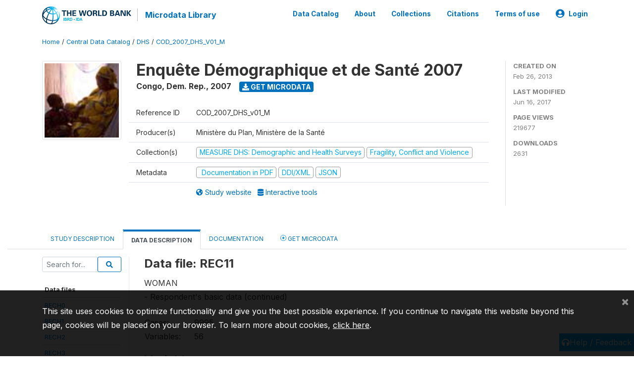

--- FILE ---
content_type: text/html; charset=UTF-8
request_url: https://microdata.worldbank.org/index.php/catalog/1354/data-dictionary/F13?file_name=REC11
body_size: 13239
content:
<!DOCTYPE html>
<html>

<head>
    <meta charset="utf-8">
<meta http-equiv="X-UA-Compatible" content="IE=edge">
<meta name="viewport" content="width=device-width, initial-scale=1">

<title>Congo, Dem. Rep. - Enquête Démographique et de Santé 2007</title>

    
    <link rel="stylesheet" href="https://cdnjs.cloudflare.com/ajax/libs/font-awesome/5.15.4/css/all.min.css" integrity="sha512-1ycn6IcaQQ40/MKBW2W4Rhis/DbILU74C1vSrLJxCq57o941Ym01SwNsOMqvEBFlcgUa6xLiPY/NS5R+E6ztJQ==" crossorigin="anonymous" referrerpolicy="no-referrer" />
    <link rel="stylesheet" href="https://stackpath.bootstrapcdn.com/bootstrap/4.1.3/css/bootstrap.min.css" integrity="sha384-MCw98/SFnGE8fJT3GXwEOngsV7Zt27NXFoaoApmYm81iuXoPkFOJwJ8ERdknLPMO" crossorigin="anonymous">
    

<link rel="stylesheet" href="https://microdata.worldbank.org/themes/nada52/css/style.css?v2023">
<link rel="stylesheet" href="https://microdata.worldbank.org/themes/nada52/css/custom.css?v2021">
<link rel="stylesheet" href="https://microdata.worldbank.org/themes/nada52/css/home.css?v03212019">
<link rel="stylesheet" href="https://microdata.worldbank.org/themes/nada52/css/variables.css?v07042021">
<link rel="stylesheet" href="https://microdata.worldbank.org/themes/nada52/css/facets.css?v062021">
<link rel="stylesheet" href="https://microdata.worldbank.org/themes/nada52/css/catalog-tab.css?v07052021">
<link rel="stylesheet" href="https://microdata.worldbank.org/themes/nada52/css/catalog-card.css?v10102021-1">
<link rel="stylesheet" href="https://microdata.worldbank.org/themes/nada52/css/filter-action-bar.css?v14052021-3">

    <script src="//code.jquery.com/jquery-3.2.1.min.js"></script>
    <script src="https://cdnjs.cloudflare.com/ajax/libs/popper.js/1.14.3/umd/popper.min.js" integrity="sha384-ZMP7rVo3mIykV+2+9J3UJ46jBk0WLaUAdn689aCwoqbBJiSnjAK/l8WvCWPIPm49" crossorigin="anonymous"></script>
    <script src="https://stackpath.bootstrapcdn.com/bootstrap/4.1.3/js/bootstrap.min.js" integrity="sha384-ChfqqxuZUCnJSK3+MXmPNIyE6ZbWh2IMqE241rYiqJxyMiZ6OW/JmZQ5stwEULTy" crossorigin="anonymous"></script>

<script type="text/javascript">
    var CI = {'base_url': 'https://microdata.worldbank.org/'};

    if (top.frames.length!=0) {
        top.location=self.document.location;
    }

    $(document).ready(function()  {
        /*global ajax error handler */
        $( document ).ajaxError(function(event, jqxhr, settings, exception) {
            if(jqxhr.status==401){
                window.location=CI.base_url+'/auth/login/?destination=catalog/';
            }
            else if (jqxhr.status>=500){
                alert(jqxhr.responseText);
            }
        });

    }); //end-document-ready

</script>



</head>

<body>

    <!-- site header -->
    <style>
.site-header .navbar-light .no-logo .navbar-brand--sitename {border:0px!important;margin-left:0px}
.site-header .navbar-light .no-logo .nada-site-title {font-size:18px;}
</style>
<header class="site-header">
    
        

    <div class="container">

        <div class="row">
            <div class="col-12">
                <nav class="navbar navbar-expand-md navbar-light rounded navbar-toggleable-md wb-navbar">

                                                            <div class="navbar-brand">
                        <a href="http://www.worldbank.org" class="g01v1-logo wb-logo">
                            <img title="The World Bank Working for a World Free of Poverty" alt="The World Bank Working for a World Free of Poverty" src="https://microdata.worldbank.org/themes/nada52/images/logo-wb-header-en.svg" class="img-responsive">
                        </a>
                        <strong><a class="nada-sitename" href="https://microdata.worldbank.org/">Microdata Library</a></strong>
                        
                    </div>
                    

                                                            

                    <button class="navbar-toggler navbar-toggler-right collapsed wb-navbar-button-toggler" type="button" data-toggle="collapse" data-target="#containerNavbar" aria-controls="containerNavbar" aria-expanded="false" aria-label="Toggle navigation">
                        <span class="navbar-toggler-icon"></span>
                    </button>

                    <!-- Start menus -->
                    <!-- Start menus -->
<div class="navbar-collapse collapse" id="containerNavbar" aria-expanded="false">
        <ul class="navbar-nav ml-auto">
                                            <li class="nav-item">
                <a   class="nav-link" href="https://microdata.worldbank.org/catalog">Data Catalog</a>
            </li>            
                                            <li class="nav-item">
                <a   class="nav-link" href="https://microdata.worldbank.org/about">About</a>
            </li>            
                                            <li class="nav-item">
                <a   class="nav-link" href="https://microdata.worldbank.org/collections">Collections</a>
            </li>            
                                            <li class="nav-item">
                <a   class="nav-link" href="https://microdata.worldbank.org/citations">Citations</a>
            </li>            
                                            <li class="nav-item">
                <a   class="nav-link" href="https://microdata.worldbank.org/terms-of-use">Terms of use</a>
            </li>            
        
        
<li class="nav-item dropdown">
                <a class="nav-link dropdown-toggle" href="" id="dropdownMenuLink" data-toggle="dropdown" aria-haspopup="true" aria-expanded="false">
                <i class="fas fa-user-circle fa-lg"></i>Login            </a>
            <div class="dropdown-menu dropdown-menu-right" aria-labelledby="dropdownMenuLink">
                <a class="dropdown-item" href="https://microdata.worldbank.org/auth/login">Login</a>
            </div>
                </li>
<!-- /row -->
    </ul>

</div>
<!-- Close Menus -->                    <!-- Close Menus -->

                </nav>
            </div>

        </div>
        <!-- /row -->

    </div>

</header>
    <!-- page body -->
    <div class="wp-page-body container-fluid page-catalog catalog-data-dictionary-F13">

        <div class="body-content-wrap theme-nada-2">

            <!--breadcrumbs -->
            <div class="container">
                                                    <ol class="breadcrumb wb-breadcrumb">
                        	    <div class="breadcrumbs" xmlns:v="http://rdf.data-vocabulary.org/#">
           <span typeof="v:Breadcrumb">
                		         <a href="https://microdata.worldbank.org//" rel="v:url" property="v:title">Home</a> /
                        
       </span>
                  <span typeof="v:Breadcrumb">
                		         <a href="https://microdata.worldbank.org//catalog" rel="v:url" property="v:title">Central Data Catalog</a> /
                        
       </span>
                  <span typeof="v:Breadcrumb">
                		         <a href="https://microdata.worldbank.org//catalog/dhs" rel="v:url" property="v:title">DHS</a> /
                        
       </span>
                  <span typeof="v:Breadcrumb">
        	         	         <a class="active" href="https://microdata.worldbank.org//catalog/1354" rel="v:url" property="v:title">COD_2007_DHS_V01_M</a>
                        
       </span>
               </div>
                    </ol>
                            </div>
            <!-- /breadcrumbs -->

            <style>
.metadata-sidebar-container .nav .active{
	background:#e9ecef;		
}
.study-metadata-page .page-header .nav-tabs .active a {
	background: white;
	font-weight: bold;
	border-top: 2px solid #0071bc;
	border-left:1px solid gainsboro;
	border-right:1px solid gainsboro;
}

.study-info-content {
    font-size: 14px;
}

.study-subtitle{
	font-size:.7em;
	margin-bottom:10px;
}

.badge-outline{
	background:transparent;
	color:#03a9f4;
	border:1px solid #9e9e9e;
}
.study-header-right-bar span{
	display:block;
	margin-bottom:15px;
}
.study-header-right-bar{
	font-size:14px;
	color:gray;
}
.get-microdata-btn{
	font-size:14px;
}

.link-col .badge{
	font-size:14px;
	font-weight:normal;
	background:transparent;
	border:1px solid #9E9E9E;
	color:#03a9f4;
}

.link-col .badge:hover{
	background:#03a9f4;
	color:#ffffff;
}

.study-header-right-bar .stat{
	margin-bottom:10px;
	font-size:small;
}

.study-header-right-bar .stat .stat-label{
	font-weight:bold;
	text-transform:uppercase;
}

.field-metadata__table_description__ref_country .field-value,
.field-metadata__study_desc__study_info__nation .field-value{
	max-height:350px;
	overflow:auto;
}
.field-metadata__table_description__ref_country .field-value  ::-webkit-scrollbar,
.field-metadata__study_desc__study_info__nation .field-value ::-webkit-scrollbar {
  -webkit-appearance: none;
  width: 7px;
}

.field-metadata__table_description__ref_country .field-value  ::-webkit-scrollbar-thumb,
.field-metadata__study_desc__study_info__nation .field-value ::-webkit-scrollbar-thumb {
  border-radius: 4px;
  background-color: rgba(0, 0, 0, .5);
  box-shadow: 0 0 1px rgba(255, 255, 255, .5);
}
</style>


<div class="page-body-full study-metadata-page">
	<span 
		id="dataset-metadata-info" 
		data-repositoryid="dhs"
		data-id="1354"
		data-idno="COD_2007_DHS_v01_M"
	></span>

<div class="container-fluid page-header">
<div class="container">


<div class="row study-info">
					<div class="col-md-2">
			<div class="collection-thumb-container">
				<a href="https://microdata.worldbank.org/catalog/dhs">
				<img  src="https://microdata.worldbank.org/files/dhs-icon.jpg?v=1497622132" class="mr-3 img-fluid img-thumbnail" alt="dhs" title="MEASURE DHS: Demographic and Health Surveys"/>
				</a>
			</div>		
		</div>
	
	<div class="col">
		
		<div>
		    <h1 class="mt-0 mb-1" id="dataset-title">
                <span>Enquête Démographique et de Santé 2007</span>
                            </h1>
            <div class="clearfix">
		        <h6 class="sub-title float-left" id="dataset-sub-title"><span id="dataset-country">Congo, Dem. Rep.</span>, <span id="dataset-year">2007</span></h6>
                                <a  
                    href="https://microdata.worldbank.org/catalog/1354/get-microdata" 
                    class="get-microdata-btn badge badge-primary wb-text-link-uppercase float-left ml-3" 
                    title="Get Microdata">					
                    <span class="fa fa-download"></span>
                    Get Microdata                </a>
                                
            </div>
		</div>

		<div class="row study-info-content">
		
            <div class="col pr-5">

                <div class="row mt-4 mb-2 pb-2  border-bottom">
                    <div class="col-md-2">
                        Reference ID                    </div>
                    <div class="col">
                        <div class="study-idno">
                            COD_2007_DHS_v01_M                            
                        </div>
                    </div>
                </div>

                		
                                <div class="row mb-2 pb-2  border-bottom">
                    <div class="col-md-2">
                        Producer(s)                    </div>
                    <div class="col">
                        <div class="producers">
                            Ministère du Plan, Ministère de la Santé                        </div>
                    </div>
                </div>
                                
                
                 
                <div class="row  border-bottom mb-2 pb-2 mt-2">
                    <div class="col-md-2">
                        Collection(s)                    </div>
                    <div class="col">
                        <div class="collections link-col">           
                                                            <span class="collection">
                                    <a href="https://microdata.worldbank.org/collections/dhs">
                                        <span class="badge badge-primary">MEASURE DHS: Demographic and Health Surveys</span>
                                    </a>                                    
                                </span>
                                                            <span class="collection">
                                    <a href="https://microdata.worldbank.org/collections/FCV">
                                        <span class="badge badge-primary">Fragility, Conflict and Violence</span>
                                    </a>                                    
                                </span>
                                                    </div>
                    </div>
                </div>
                
                <div class="row border-bottom mb-2 pb-2 mt-2">
                    <div class="col-md-2">
                        Metadata                    </div>
                    <div class="col">
                        <div class="metadata">
                            <!--metadata-->
                            <span class="mr-2 link-col">
                                                                                                    <a class="download" 
                                       href="https://microdata.worldbank.org/catalog/1354/pdf-documentation" 
                                       title="Documentation in PDF"
                                       data-filename="ddi-documentation-english_microdata-1354.pdf"
                                       data-dctype="report"
                                       data-isurl="0"
                                       data-extension="pdf"
                                       data-sid="1354">
                                        <span class="badge badge-success"><i class="fa fa-file-pdf-o" aria-hidden="true"> </i> Documentation in PDF</span>
                                    </a>
                                                            
                                                                    <a class="download" 
                                       href="https://microdata.worldbank.org/metadata/export/1354/ddi" 
                                       title="DDI Codebook (2.5)"
                                       data-filename="metadata-1354.xml"
                                       data-dctype="metadata"
                                       data-isurl="0"
                                       data-extension="xml"
                                       data-sid="1354">
                                        <span class="badge badge-primary"> DDI/XML</span>
                                    </a>
                                
                                <a class="download" 
                                   href="https://microdata.worldbank.org/metadata/export/1354/json" 
                                   title="JSON"
                                   data-filename="metadata-1354.json"
                                   data-dctype="metadata"
                                   data-isurl="0"
                                   data-extension="json"
                                   data-sid="1354">
                                    <span class="badge badge-info">JSON</span>
                                </a>
                            </span>	
                            <!--end-metadata-->
                        </div>
                    </div>
                </div>

                                <div class="row mb-2 pb-2 mt-2">
                    <div class="col-md-2">
                        
                    </div>
                    <div class="col">
                        <div class="study-links link-col">
                            						
                                <a  target="_blank" href="http://www.dhsprogram.com/" title="Study website (with all available documentation)">
                                    <span class="mr-2">
                                        <i class="fa fa-globe-americas" aria-hidden="true"> </i> Study website                                    </span>
                                </a>
                            
                                                            <a target="_blank"  href="http://www.statcompiler.com/" title="Interactive tools">
                                    <span>
                                        <i class="fa fa-database" aria-hidden="true"> </i> Interactive tools                                    </span>
                                </a>
                                                    </div>
                    </div>
                </div>
                
                	    </div>
	
	</div>

	</div>

    <div class="col-md-2 border-left">
		<!--right-->
		<div class="study-header-right-bar">
				<div class="stat">
					<div class="stat-label">Created on </div>
					<div class="stat-value">Feb 26, 2013</div>
				</div>

				<div class="stat">
					<div class="stat-label">Last modified </div>
					<div class="stat-value">Jun 16, 2017</div>
				</div>
				
									<div class="stat">
						<div class="stat-label">Page views </div>
						<div class="stat-value">219677</div>
					</div>
				
									<div class="stat">
						<div class="stat-label">Downloads </div>
						<div class="stat-value">2631</div>
					</div>				
						</div>		
		<!--end-right-->
	</div>

</div>




<!-- Nav tabs -->
<ul class="nav nav-tabs wb-nav-tab-space flex-wrap" role="tablist">
								<li class="nav-item tab-description "  >
				<a href="https://microdata.worldbank.org/catalog/1354/study-description" class="nav-link wb-nav-link wb-text-link-uppercase " role="tab"  data-id="related-materials" >Study Description</a>
			</li>
										<li class="nav-item tab-data_dictionary active"  >
				<a href="https://microdata.worldbank.org/catalog/1354/data-dictionary" class="nav-link wb-nav-link wb-text-link-uppercase active" role="tab"  data-id="related-materials" >Data Description</a>
			</li>
										<li class="nav-item tab-related_materials "  >
				<a href="https://microdata.worldbank.org/catalog/1354/related-materials" class="nav-link wb-nav-link wb-text-link-uppercase " role="tab"  data-id="related-materials" >Documentation</a>
			</li>
										<li class="nav-item nav-item-get-microdata tab-get_microdata " >
				<a href="https://microdata.worldbank.org/catalog/1354/get-microdata" class="nav-link wb-nav-link wb-text-link-uppercase " role="tab" data-id="related-materials" >
					<span class="get-microdata icon-da-remote"></span> Get Microdata				</a>
			</li>                            
										
	<!--review-->
	</ul>
<!-- end nav tabs -->
</div>
</div>



<div class="container study-metadata-body-content " >


<!-- tabs -->
<div id="tabs" class="study-metadata ui-tabs ui-widget ui-widget-content ui-corner-all study-tabs" >	
  
  <div id="tabs-1" aria-labelledby="ui-id-1" class="ui-tabs-panel ui-widget-content ui-corner-bottom" role="tabpanel" >
  	
        <div class="tab-body-no-sidebar-x"><style>
    .data-file-bg1 tr,.data-file-bg1 td {vertical-align: top;}
    .data-file-bg1 .col-1{width:100px;}
    .data-file-bg1 {margin-bottom:20px;}
    .var-info-panel{display:none;}
    .table-variable-list td{
        cursor:pointer;
    }
    
    .nada-list-group-item {
        position: relative;
        display: block;
        padding: 10px 15px;
        margin-bottom: -1px;
        background-color: #fff;
        border: 1px solid #ddd;
        border-left:0px;
        border-right:0px;
        font-size: small;
        border-bottom: 1px solid gainsboro;
        word-wrap: break-word;
        padding: 5px;
        padding-right: 10px;

    }

    .nada-list-group-title{
        font-weight:bold;
        border-top:0px;
    }

    .variable-groups-sidebar
    .nada-list-vgroup {
        padding-inline-start: 0px;
        font-size:small;
        list-style-type: none;
    }

    .nada-list-vgroup {
        list-style-type: none;
    }

    .nada-list-subgroup{
        padding-left:10px;
    }
    
    .table-variable-list .var-breadcrumb{
        display:none;
    }

    .nada-list-subgroup .nada-list-vgroup-item {
        padding-left: 24px;
        position: relative;
        list-style:none;
    }

    .nada-list-subgroup .nada-list-vgroup-item:before {
        position: absolute;
        font-family: 'FontAwesome';
        top: 0;
        left: 10px;
        content: "\f105";
    }

    .var-id {
        word-break: break-word!important;
        overflow-wrap: break-word!important;
    }

</style>

<div class="row">

    <div class="col-sm-2 col-md-2 col-lg-2 tab-sidebar hidden-sm-down sidebar-files">       

        <form method="get" action="https://microdata.worldbank.org/catalog/1354/search" class="dictionary-search">
        <div class="input-group input-group-sm">            
            <input type="text" name="vk" class="form-control" placeholder="Search for...">
            <span class="input-group-btn">
                <button class="btn btn-outline-primary btn-sm" type="submit"><i class="fa fa-search"></i></button>
            </span>
        </div>
        </form>
        
        <ul class="nada-list-group">
            <li class="nada-list-group-item nada-list-group-title">Data files</li>
                            <li class="nada-list-group-item">
                    <a href="https://microdata.worldbank.org/catalog/1354/data-dictionary/F1?file_name=RECH0">RECH0</a>
                </li>
                            <li class="nada-list-group-item">
                    <a href="https://microdata.worldbank.org/catalog/1354/data-dictionary/F2?file_name=RECH1">RECH1</a>
                </li>
                            <li class="nada-list-group-item">
                    <a href="https://microdata.worldbank.org/catalog/1354/data-dictionary/F3?file_name=RECH2">RECH2</a>
                </li>
                            <li class="nada-list-group-item">
                    <a href="https://microdata.worldbank.org/catalog/1354/data-dictionary/F4?file_name=RECH3">RECH3</a>
                </li>
                            <li class="nada-list-group-item">
                    <a href="https://microdata.worldbank.org/catalog/1354/data-dictionary/F5?file_name=RECH4">RECH4</a>
                </li>
                            <li class="nada-list-group-item">
                    <a href="https://microdata.worldbank.org/catalog/1354/data-dictionary/F6?file_name=RECH5">RECH5</a>
                </li>
                            <li class="nada-list-group-item">
                    <a href="https://microdata.worldbank.org/catalog/1354/data-dictionary/F7?file_name=RECH6">RECH6</a>
                </li>
                            <li class="nada-list-group-item">
                    <a href="https://microdata.worldbank.org/catalog/1354/data-dictionary/F8?file_name=RECHMA">RECHMA</a>
                </li>
                            <li class="nada-list-group-item">
                    <a href="https://microdata.worldbank.org/catalog/1354/data-dictionary/F9?file_name=RECHMH">RECHMH</a>
                </li>
                            <li class="nada-list-group-item">
                    <a href="https://microdata.worldbank.org/catalog/1354/data-dictionary/F10?file_name=RECHML">RECHML</a>
                </li>
                            <li class="nada-list-group-item">
                    <a href="https://microdata.worldbank.org/catalog/1354/data-dictionary/F11?file_name=RECHOV">RECHOV</a>
                </li>
                            <li class="nada-list-group-item">
                    <a href="https://microdata.worldbank.org/catalog/1354/data-dictionary/F12?file_name=REC01">REC01</a>
                </li>
                            <li class="nada-list-group-item">
                    <a href="https://microdata.worldbank.org/catalog/1354/data-dictionary/F13?file_name=REC11">REC11</a>
                </li>
                            <li class="nada-list-group-item">
                    <a href="https://microdata.worldbank.org/catalog/1354/data-dictionary/F14?file_name=REC21">REC21</a>
                </li>
                            <li class="nada-list-group-item">
                    <a href="https://microdata.worldbank.org/catalog/1354/data-dictionary/F15?file_name=REC22">REC22</a>
                </li>
                            <li class="nada-list-group-item">
                    <a href="https://microdata.worldbank.org/catalog/1354/data-dictionary/F16?file_name=REC31">REC31</a>
                </li>
                            <li class="nada-list-group-item">
                    <a href="https://microdata.worldbank.org/catalog/1354/data-dictionary/F17?file_name=REC32">REC32</a>
                </li>
                            <li class="nada-list-group-item">
                    <a href="https://microdata.worldbank.org/catalog/1354/data-dictionary/F18?file_name=REC41">REC41</a>
                </li>
                            <li class="nada-list-group-item">
                    <a href="https://microdata.worldbank.org/catalog/1354/data-dictionary/F19?file_name=REC42">REC42</a>
                </li>
                            <li class="nada-list-group-item">
                    <a href="https://microdata.worldbank.org/catalog/1354/data-dictionary/F20?file_name=REC43">REC43</a>
                </li>
                            <li class="nada-list-group-item">
                    <a href="https://microdata.worldbank.org/catalog/1354/data-dictionary/F21?file_name=REC44">REC44</a>
                </li>
                            <li class="nada-list-group-item">
                    <a href="https://microdata.worldbank.org/catalog/1354/data-dictionary/F22?file_name=REC51">REC51</a>
                </li>
                            <li class="nada-list-group-item">
                    <a href="https://microdata.worldbank.org/catalog/1354/data-dictionary/F23?file_name=REC61">REC61</a>
                </li>
                            <li class="nada-list-group-item">
                    <a href="https://microdata.worldbank.org/catalog/1354/data-dictionary/F24?file_name=REC71">REC71</a>
                </li>
                            <li class="nada-list-group-item">
                    <a href="https://microdata.worldbank.org/catalog/1354/data-dictionary/F25?file_name=REC75">REC75</a>
                </li>
                            <li class="nada-list-group-item">
                    <a href="https://microdata.worldbank.org/catalog/1354/data-dictionary/F26?file_name=REC80">REC80</a>
                </li>
                            <li class="nada-list-group-item">
                    <a href="https://microdata.worldbank.org/catalog/1354/data-dictionary/F27?file_name=REC81">REC81</a>
                </li>
                            <li class="nada-list-group-item">
                    <a href="https://microdata.worldbank.org/catalog/1354/data-dictionary/F28?file_name=REC83">REC83</a>
                </li>
                            <li class="nada-list-group-item">
                    <a href="https://microdata.worldbank.org/catalog/1354/data-dictionary/F29?file_name=REC84">REC84</a>
                </li>
                            <li class="nada-list-group-item">
                    <a href="https://microdata.worldbank.org/catalog/1354/data-dictionary/F30?file_name=REC91">REC91</a>
                </li>
                            <li class="nada-list-group-item">
                    <a href="https://microdata.worldbank.org/catalog/1354/data-dictionary/F31?file_name=REC94">REC94</a>
                </li>
                            <li class="nada-list-group-item">
                    <a href="https://microdata.worldbank.org/catalog/1354/data-dictionary/F32?file_name=REC95">REC95</a>
                </li>
                            <li class="nada-list-group-item">
                    <a href="https://microdata.worldbank.org/catalog/1354/data-dictionary/F33?file_name=RECDV">RECDV</a>
                </li>
                            <li class="nada-list-group-item">
                    <a href="https://microdata.worldbank.org/catalog/1354/data-dictionary/F35?file_name=RECML">RECML</a>
                </li>
                            <li class="nada-list-group-item">
                    <a href="https://microdata.worldbank.org/catalog/1354/data-dictionary/F37?file_name=MREC01">MREC01</a>
                </li>
                            <li class="nada-list-group-item">
                    <a href="https://microdata.worldbank.org/catalog/1354/data-dictionary/F38?file_name=MREC11">MREC11</a>
                </li>
                            <li class="nada-list-group-item">
                    <a href="https://microdata.worldbank.org/catalog/1354/data-dictionary/F39?file_name=MREC22">MREC22</a>
                </li>
                            <li class="nada-list-group-item">
                    <a href="https://microdata.worldbank.org/catalog/1354/data-dictionary/F40?file_name=MREC31">MREC31</a>
                </li>
                            <li class="nada-list-group-item">
                    <a href="https://microdata.worldbank.org/catalog/1354/data-dictionary/F41?file_name=MREC32">MREC32</a>
                </li>
                            <li class="nada-list-group-item">
                    <a href="https://microdata.worldbank.org/catalog/1354/data-dictionary/F42?file_name=MREC41">MREC41</a>
                </li>
                            <li class="nada-list-group-item">
                    <a href="https://microdata.worldbank.org/catalog/1354/data-dictionary/F43?file_name=MREC51">MREC51</a>
                </li>
                            <li class="nada-list-group-item">
                    <a href="https://microdata.worldbank.org/catalog/1354/data-dictionary/F44?file_name=MREC61">MREC61</a>
                </li>
                            <li class="nada-list-group-item">
                    <a href="https://microdata.worldbank.org/catalog/1354/data-dictionary/F45?file_name=MREC71">MREC71</a>
                </li>
                            <li class="nada-list-group-item">
                    <a href="https://microdata.worldbank.org/catalog/1354/data-dictionary/F46?file_name=MREC75">MREC75</a>
                </li>
                            <li class="nada-list-group-item">
                    <a href="https://microdata.worldbank.org/catalog/1354/data-dictionary/F47?file_name=MREC80">MREC80</a>
                </li>
                            <li class="nada-list-group-item">
                    <a href="https://microdata.worldbank.org/catalog/1354/data-dictionary/F48?file_name=MREC91">MREC91</a>
                </li>
                            <li class="nada-list-group-item">
                    <a href="https://microdata.worldbank.org/catalog/1354/data-dictionary/F49?file_name=MRECGC">MRECGC</a>
                </li>
                    </ul>

        
    </div>

    <div class="col-sm-10 col-md-10 col-lg-10 wb-border-left tab-body body-files">

        <div class="container-fluid" id="datafile-container">        
            <h4>Data file: REC11</h4>
            
                            <p>WOMAN<br />
- Respondent's basic data (continued)</p>
                    
            <table class="data-file-bg1">
                                <tr>
                    <td style="width:100px;">Cases: </td>
                    <td>9995</td>
                </tr>
                                
                                <tr>
                    <td>Variables: </td>
                    <td>56</td>
                </tr>
                
                
                
            </table>
            
        </div>

        
        <div class="container-fluid variables-container" id="variables-container">
            <h4>Variables</h4>
            
                        <div class="container-fluid table-variable-list data-dictionary ">
                                                        <div class="row var-row " >
                    <div class="icon-toggle"><i class="collapased_ fa fa-angle-down" aria-hidden="true"></i><i class="expanded_ fa fa-angle-up" aria-hidden="true"></i></div>            
                        <div class="col-md-3">
                            <div class="var-td p-1">
                            <a class="var-id text-break" id="19b47f5d5557aa9e3e57bcc28c1f7994" href="https://microdata.worldbank.org/catalog/1354/variable/F13/V392?name=hhid">hhid</a>
                            </div>
                        </div>
                        <div class="col">
                            <div class="p-1 pr-3">
                                <a class="var-id" id="19b47f5d5557aa9e3e57bcc28c1f7994" href="https://microdata.worldbank.org/catalog/1354/variable/F13/V392?name=hhid">
                                    Case Identification                                </a>
                            </div>                            
                        </div>                    
                    </div>
                    <div class="row var-info-panel" id="pnl-19b47f5d5557aa9e3e57bcc28c1f7994">
                        <div class="panel-td p-4"></div>
                    </div>                
                                                        <div class="row var-row " >
                    <div class="icon-toggle"><i class="collapased_ fa fa-angle-down" aria-hidden="true"></i><i class="expanded_ fa fa-angle-up" aria-hidden="true"></i></div>            
                        <div class="col-md-3">
                            <div class="var-td p-1">
                            <a class="var-id text-break" id="68fcc1e0ed2b32221f06ba07321e3f36" href="https://microdata.worldbank.org/catalog/1354/variable/F13/V393?name=caseid">caseid</a>
                            </div>
                        </div>
                        <div class="col">
                            <div class="p-1 pr-3">
                                <a class="var-id" id="68fcc1e0ed2b32221f06ba07321e3f36" href="https://microdata.worldbank.org/catalog/1354/variable/F13/V393?name=caseid">
                                    Case Identification                                </a>
                            </div>                            
                        </div>                    
                    </div>
                    <div class="row var-info-panel" id="pnl-68fcc1e0ed2b32221f06ba07321e3f36">
                        <div class="panel-td p-4"></div>
                    </div>                
                                                        <div class="row var-row " >
                    <div class="icon-toggle"><i class="collapased_ fa fa-angle-down" aria-hidden="true"></i><i class="expanded_ fa fa-angle-up" aria-hidden="true"></i></div>            
                        <div class="col-md-3">
                            <div class="var-td p-1">
                            <a class="var-id text-break" id="f022030b6ca1a7e52b16e2e513018da6" href="https://microdata.worldbank.org/catalog/1354/variable/F13/V394?name=v101">v101</a>
                            </div>
                        </div>
                        <div class="col">
                            <div class="p-1 pr-3">
                                <a class="var-id" id="f022030b6ca1a7e52b16e2e513018da6" href="https://microdata.worldbank.org/catalog/1354/variable/F13/V394?name=v101">
                                    Region                                </a>
                            </div>                            
                        </div>                    
                    </div>
                    <div class="row var-info-panel" id="pnl-f022030b6ca1a7e52b16e2e513018da6">
                        <div class="panel-td p-4"></div>
                    </div>                
                                                        <div class="row var-row " >
                    <div class="icon-toggle"><i class="collapased_ fa fa-angle-down" aria-hidden="true"></i><i class="expanded_ fa fa-angle-up" aria-hidden="true"></i></div>            
                        <div class="col-md-3">
                            <div class="var-td p-1">
                            <a class="var-id text-break" id="c30de33e4afcfb7fd5e95babe30b6a0e" href="https://microdata.worldbank.org/catalog/1354/variable/F13/V395?name=v102">v102</a>
                            </div>
                        </div>
                        <div class="col">
                            <div class="p-1 pr-3">
                                <a class="var-id" id="c30de33e4afcfb7fd5e95babe30b6a0e" href="https://microdata.worldbank.org/catalog/1354/variable/F13/V395?name=v102">
                                    Type of place of residence                                </a>
                            </div>                            
                        </div>                    
                    </div>
                    <div class="row var-info-panel" id="pnl-c30de33e4afcfb7fd5e95babe30b6a0e">
                        <div class="panel-td p-4"></div>
                    </div>                
                                                        <div class="row var-row " >
                    <div class="icon-toggle"><i class="collapased_ fa fa-angle-down" aria-hidden="true"></i><i class="expanded_ fa fa-angle-up" aria-hidden="true"></i></div>            
                        <div class="col-md-3">
                            <div class="var-td p-1">
                            <a class="var-id text-break" id="bdbf31cc7000762e3400dda841d06d4e" href="https://microdata.worldbank.org/catalog/1354/variable/F13/V396?name=v103">v103</a>
                            </div>
                        </div>
                        <div class="col">
                            <div class="p-1 pr-3">
                                <a class="var-id" id="bdbf31cc7000762e3400dda841d06d4e" href="https://microdata.worldbank.org/catalog/1354/variable/F13/V396?name=v103">
                                    Childhood place of residence                                </a>
                            </div>                            
                        </div>                    
                    </div>
                    <div class="row var-info-panel" id="pnl-bdbf31cc7000762e3400dda841d06d4e">
                        <div class="panel-td p-4"></div>
                    </div>                
                                                        <div class="row var-row " >
                    <div class="icon-toggle"><i class="collapased_ fa fa-angle-down" aria-hidden="true"></i><i class="expanded_ fa fa-angle-up" aria-hidden="true"></i></div>            
                        <div class="col-md-3">
                            <div class="var-td p-1">
                            <a class="var-id text-break" id="29eb35878d557b0c9082e6c6225519bb" href="https://microdata.worldbank.org/catalog/1354/variable/F13/V397?name=v104">v104</a>
                            </div>
                        </div>
                        <div class="col">
                            <div class="p-1 pr-3">
                                <a class="var-id" id="29eb35878d557b0c9082e6c6225519bb" href="https://microdata.worldbank.org/catalog/1354/variable/F13/V397?name=v104">
                                    Years lived in place of res.                                </a>
                            </div>                            
                        </div>                    
                    </div>
                    <div class="row var-info-panel" id="pnl-29eb35878d557b0c9082e6c6225519bb">
                        <div class="panel-td p-4"></div>
                    </div>                
                                                        <div class="row var-row " >
                    <div class="icon-toggle"><i class="collapased_ fa fa-angle-down" aria-hidden="true"></i><i class="expanded_ fa fa-angle-up" aria-hidden="true"></i></div>            
                        <div class="col-md-3">
                            <div class="var-td p-1">
                            <a class="var-id text-break" id="aa2ab0190b8609aa63cac09389b7f8a1" href="https://microdata.worldbank.org/catalog/1354/variable/F13/V398?name=v105">v105</a>
                            </div>
                        </div>
                        <div class="col">
                            <div class="p-1 pr-3">
                                <a class="var-id" id="aa2ab0190b8609aa63cac09389b7f8a1" href="https://microdata.worldbank.org/catalog/1354/variable/F13/V398?name=v105">
                                    Type of place of previous res.                                </a>
                            </div>                            
                        </div>                    
                    </div>
                    <div class="row var-info-panel" id="pnl-aa2ab0190b8609aa63cac09389b7f8a1">
                        <div class="panel-td p-4"></div>
                    </div>                
                                                        <div class="row var-row " >
                    <div class="icon-toggle"><i class="collapased_ fa fa-angle-down" aria-hidden="true"></i><i class="expanded_ fa fa-angle-up" aria-hidden="true"></i></div>            
                        <div class="col-md-3">
                            <div class="var-td p-1">
                            <a class="var-id text-break" id="d1713e9f9990e96ee31fac21adef96b3" href="https://microdata.worldbank.org/catalog/1354/variable/F13/V399?name=v106">v106</a>
                            </div>
                        </div>
                        <div class="col">
                            <div class="p-1 pr-3">
                                <a class="var-id" id="d1713e9f9990e96ee31fac21adef96b3" href="https://microdata.worldbank.org/catalog/1354/variable/F13/V399?name=v106">
                                    Highest educational level                                </a>
                            </div>                            
                        </div>                    
                    </div>
                    <div class="row var-info-panel" id="pnl-d1713e9f9990e96ee31fac21adef96b3">
                        <div class="panel-td p-4"></div>
                    </div>                
                                                        <div class="row var-row " >
                    <div class="icon-toggle"><i class="collapased_ fa fa-angle-down" aria-hidden="true"></i><i class="expanded_ fa fa-angle-up" aria-hidden="true"></i></div>            
                        <div class="col-md-3">
                            <div class="var-td p-1">
                            <a class="var-id text-break" id="5baf6cf59e6e70898bf7cb2acb3c5936" href="https://microdata.worldbank.org/catalog/1354/variable/F13/V400?name=v107">v107</a>
                            </div>
                        </div>
                        <div class="col">
                            <div class="p-1 pr-3">
                                <a class="var-id" id="5baf6cf59e6e70898bf7cb2acb3c5936" href="https://microdata.worldbank.org/catalog/1354/variable/F13/V400?name=v107">
                                    Highest year of education                                </a>
                            </div>                            
                        </div>                    
                    </div>
                    <div class="row var-info-panel" id="pnl-5baf6cf59e6e70898bf7cb2acb3c5936">
                        <div class="panel-td p-4"></div>
                    </div>                
                                                        <div class="row var-row " >
                    <div class="icon-toggle"><i class="collapased_ fa fa-angle-down" aria-hidden="true"></i><i class="expanded_ fa fa-angle-up" aria-hidden="true"></i></div>            
                        <div class="col-md-3">
                            <div class="var-td p-1">
                            <a class="var-id text-break" id="dcee41165e1b734c2a91a635b00aa38a" href="https://microdata.worldbank.org/catalog/1354/variable/F13/V401?name=v113">v113</a>
                            </div>
                        </div>
                        <div class="col">
                            <div class="p-1 pr-3">
                                <a class="var-id" id="dcee41165e1b734c2a91a635b00aa38a" href="https://microdata.worldbank.org/catalog/1354/variable/F13/V401?name=v113">
                                    Source of drinking water                                </a>
                            </div>                            
                        </div>                    
                    </div>
                    <div class="row var-info-panel" id="pnl-dcee41165e1b734c2a91a635b00aa38a">
                        <div class="panel-td p-4"></div>
                    </div>                
                                                        <div class="row var-row " >
                    <div class="icon-toggle"><i class="collapased_ fa fa-angle-down" aria-hidden="true"></i><i class="expanded_ fa fa-angle-up" aria-hidden="true"></i></div>            
                        <div class="col-md-3">
                            <div class="var-td p-1">
                            <a class="var-id text-break" id="22acc0cf989edd2a0a3ed6c510abae14" href="https://microdata.worldbank.org/catalog/1354/variable/F13/V402?name=v115">v115</a>
                            </div>
                        </div>
                        <div class="col">
                            <div class="p-1 pr-3">
                                <a class="var-id" id="22acc0cf989edd2a0a3ed6c510abae14" href="https://microdata.worldbank.org/catalog/1354/variable/F13/V402?name=v115">
                                    Time to get to water source                                </a>
                            </div>                            
                        </div>                    
                    </div>
                    <div class="row var-info-panel" id="pnl-22acc0cf989edd2a0a3ed6c510abae14">
                        <div class="panel-td p-4"></div>
                    </div>                
                                                        <div class="row var-row " >
                    <div class="icon-toggle"><i class="collapased_ fa fa-angle-down" aria-hidden="true"></i><i class="expanded_ fa fa-angle-up" aria-hidden="true"></i></div>            
                        <div class="col-md-3">
                            <div class="var-td p-1">
                            <a class="var-id text-break" id="3c29fded3cb9ed2b007cd3e21899418c" href="https://microdata.worldbank.org/catalog/1354/variable/F13/V403?name=v116">v116</a>
                            </div>
                        </div>
                        <div class="col">
                            <div class="p-1 pr-3">
                                <a class="var-id" id="3c29fded3cb9ed2b007cd3e21899418c" href="https://microdata.worldbank.org/catalog/1354/variable/F13/V403?name=v116">
                                    Type of toilet facility                                </a>
                            </div>                            
                        </div>                    
                    </div>
                    <div class="row var-info-panel" id="pnl-3c29fded3cb9ed2b007cd3e21899418c">
                        <div class="panel-td p-4"></div>
                    </div>                
                                                        <div class="row var-row " >
                    <div class="icon-toggle"><i class="collapased_ fa fa-angle-down" aria-hidden="true"></i><i class="expanded_ fa fa-angle-up" aria-hidden="true"></i></div>            
                        <div class="col-md-3">
                            <div class="var-td p-1">
                            <a class="var-id text-break" id="2f75110ea28a8450f52f1e85da3c736b" href="https://microdata.worldbank.org/catalog/1354/variable/F13/V404?name=v119">v119</a>
                            </div>
                        </div>
                        <div class="col">
                            <div class="p-1 pr-3">
                                <a class="var-id" id="2f75110ea28a8450f52f1e85da3c736b" href="https://microdata.worldbank.org/catalog/1354/variable/F13/V404?name=v119">
                                    Has electricity                                </a>
                            </div>                            
                        </div>                    
                    </div>
                    <div class="row var-info-panel" id="pnl-2f75110ea28a8450f52f1e85da3c736b">
                        <div class="panel-td p-4"></div>
                    </div>                
                                                        <div class="row var-row " >
                    <div class="icon-toggle"><i class="collapased_ fa fa-angle-down" aria-hidden="true"></i><i class="expanded_ fa fa-angle-up" aria-hidden="true"></i></div>            
                        <div class="col-md-3">
                            <div class="var-td p-1">
                            <a class="var-id text-break" id="d6f0a1a329f632a10b7a6bd8d935b7ff" href="https://microdata.worldbank.org/catalog/1354/variable/F13/V405?name=v120">v120</a>
                            </div>
                        </div>
                        <div class="col">
                            <div class="p-1 pr-3">
                                <a class="var-id" id="d6f0a1a329f632a10b7a6bd8d935b7ff" href="https://microdata.worldbank.org/catalog/1354/variable/F13/V405?name=v120">
                                    Has radio                                </a>
                            </div>                            
                        </div>                    
                    </div>
                    <div class="row var-info-panel" id="pnl-d6f0a1a329f632a10b7a6bd8d935b7ff">
                        <div class="panel-td p-4"></div>
                    </div>                
                                                        <div class="row var-row " >
                    <div class="icon-toggle"><i class="collapased_ fa fa-angle-down" aria-hidden="true"></i><i class="expanded_ fa fa-angle-up" aria-hidden="true"></i></div>            
                        <div class="col-md-3">
                            <div class="var-td p-1">
                            <a class="var-id text-break" id="8a1bab2968f3153ed8eba37c05d727ed" href="https://microdata.worldbank.org/catalog/1354/variable/F13/V406?name=v121">v121</a>
                            </div>
                        </div>
                        <div class="col">
                            <div class="p-1 pr-3">
                                <a class="var-id" id="8a1bab2968f3153ed8eba37c05d727ed" href="https://microdata.worldbank.org/catalog/1354/variable/F13/V406?name=v121">
                                    Has television                                </a>
                            </div>                            
                        </div>                    
                    </div>
                    <div class="row var-info-panel" id="pnl-8a1bab2968f3153ed8eba37c05d727ed">
                        <div class="panel-td p-4"></div>
                    </div>                
                                                        <div class="row var-row " >
                    <div class="icon-toggle"><i class="collapased_ fa fa-angle-down" aria-hidden="true"></i><i class="expanded_ fa fa-angle-up" aria-hidden="true"></i></div>            
                        <div class="col-md-3">
                            <div class="var-td p-1">
                            <a class="var-id text-break" id="fc69822d2fa142891ba38e5d92f05e06" href="https://microdata.worldbank.org/catalog/1354/variable/F13/V407?name=v122">v122</a>
                            </div>
                        </div>
                        <div class="col">
                            <div class="p-1 pr-3">
                                <a class="var-id" id="fc69822d2fa142891ba38e5d92f05e06" href="https://microdata.worldbank.org/catalog/1354/variable/F13/V407?name=v122">
                                    Has refrigerator                                </a>
                            </div>                            
                        </div>                    
                    </div>
                    <div class="row var-info-panel" id="pnl-fc69822d2fa142891ba38e5d92f05e06">
                        <div class="panel-td p-4"></div>
                    </div>                
                                                        <div class="row var-row " >
                    <div class="icon-toggle"><i class="collapased_ fa fa-angle-down" aria-hidden="true"></i><i class="expanded_ fa fa-angle-up" aria-hidden="true"></i></div>            
                        <div class="col-md-3">
                            <div class="var-td p-1">
                            <a class="var-id text-break" id="b0d35b163109560fc1f1ecf21b304cc4" href="https://microdata.worldbank.org/catalog/1354/variable/F13/V408?name=v123">v123</a>
                            </div>
                        </div>
                        <div class="col">
                            <div class="p-1 pr-3">
                                <a class="var-id" id="b0d35b163109560fc1f1ecf21b304cc4" href="https://microdata.worldbank.org/catalog/1354/variable/F13/V408?name=v123">
                                    Has bicycle                                </a>
                            </div>                            
                        </div>                    
                    </div>
                    <div class="row var-info-panel" id="pnl-b0d35b163109560fc1f1ecf21b304cc4">
                        <div class="panel-td p-4"></div>
                    </div>                
                                                        <div class="row var-row " >
                    <div class="icon-toggle"><i class="collapased_ fa fa-angle-down" aria-hidden="true"></i><i class="expanded_ fa fa-angle-up" aria-hidden="true"></i></div>            
                        <div class="col-md-3">
                            <div class="var-td p-1">
                            <a class="var-id text-break" id="eb2777bb5110ca4fc3ced05314dde054" href="https://microdata.worldbank.org/catalog/1354/variable/F13/V409?name=v124">v124</a>
                            </div>
                        </div>
                        <div class="col">
                            <div class="p-1 pr-3">
                                <a class="var-id" id="eb2777bb5110ca4fc3ced05314dde054" href="https://microdata.worldbank.org/catalog/1354/variable/F13/V409?name=v124">
                                    Has motorcycle/scooter                                </a>
                            </div>                            
                        </div>                    
                    </div>
                    <div class="row var-info-panel" id="pnl-eb2777bb5110ca4fc3ced05314dde054">
                        <div class="panel-td p-4"></div>
                    </div>                
                                                        <div class="row var-row " >
                    <div class="icon-toggle"><i class="collapased_ fa fa-angle-down" aria-hidden="true"></i><i class="expanded_ fa fa-angle-up" aria-hidden="true"></i></div>            
                        <div class="col-md-3">
                            <div class="var-td p-1">
                            <a class="var-id text-break" id="824c8c623da9cc5d78f4c87561b3aac6" href="https://microdata.worldbank.org/catalog/1354/variable/F13/V410?name=v125">v125</a>
                            </div>
                        </div>
                        <div class="col">
                            <div class="p-1 pr-3">
                                <a class="var-id" id="824c8c623da9cc5d78f4c87561b3aac6" href="https://microdata.worldbank.org/catalog/1354/variable/F13/V410?name=v125">
                                    Has car/truck                                </a>
                            </div>                            
                        </div>                    
                    </div>
                    <div class="row var-info-panel" id="pnl-824c8c623da9cc5d78f4c87561b3aac6">
                        <div class="panel-td p-4"></div>
                    </div>                
                                                        <div class="row var-row " >
                    <div class="icon-toggle"><i class="collapased_ fa fa-angle-down" aria-hidden="true"></i><i class="expanded_ fa fa-angle-up" aria-hidden="true"></i></div>            
                        <div class="col-md-3">
                            <div class="var-td p-1">
                            <a class="var-id text-break" id="b991e9b6e521a088416369bfe2b01cb5" href="https://microdata.worldbank.org/catalog/1354/variable/F13/V411?name=v127">v127</a>
                            </div>
                        </div>
                        <div class="col">
                            <div class="p-1 pr-3">
                                <a class="var-id" id="b991e9b6e521a088416369bfe2b01cb5" href="https://microdata.worldbank.org/catalog/1354/variable/F13/V411?name=v127">
                                    Main floor material                                </a>
                            </div>                            
                        </div>                    
                    </div>
                    <div class="row var-info-panel" id="pnl-b991e9b6e521a088416369bfe2b01cb5">
                        <div class="panel-td p-4"></div>
                    </div>                
                                                        <div class="row var-row " >
                    <div class="icon-toggle"><i class="collapased_ fa fa-angle-down" aria-hidden="true"></i><i class="expanded_ fa fa-angle-up" aria-hidden="true"></i></div>            
                        <div class="col-md-3">
                            <div class="var-td p-1">
                            <a class="var-id text-break" id="9a1f5bcc3c1ada7f00d0852053076dce" href="https://microdata.worldbank.org/catalog/1354/variable/F13/V412?name=v128">v128</a>
                            </div>
                        </div>
                        <div class="col">
                            <div class="p-1 pr-3">
                                <a class="var-id" id="9a1f5bcc3c1ada7f00d0852053076dce" href="https://microdata.worldbank.org/catalog/1354/variable/F13/V412?name=v128">
                                    Main wall material                                </a>
                            </div>                            
                        </div>                    
                    </div>
                    <div class="row var-info-panel" id="pnl-9a1f5bcc3c1ada7f00d0852053076dce">
                        <div class="panel-td p-4"></div>
                    </div>                
                                                        <div class="row var-row " >
                    <div class="icon-toggle"><i class="collapased_ fa fa-angle-down" aria-hidden="true"></i><i class="expanded_ fa fa-angle-up" aria-hidden="true"></i></div>            
                        <div class="col-md-3">
                            <div class="var-td p-1">
                            <a class="var-id text-break" id="6c1b2d9bf7c69244c722322947fc8677" href="https://microdata.worldbank.org/catalog/1354/variable/F13/V413?name=v129">v129</a>
                            </div>
                        </div>
                        <div class="col">
                            <div class="p-1 pr-3">
                                <a class="var-id" id="6c1b2d9bf7c69244c722322947fc8677" href="https://microdata.worldbank.org/catalog/1354/variable/F13/V413?name=v129">
                                    Main roof material                                </a>
                            </div>                            
                        </div>                    
                    </div>
                    <div class="row var-info-panel" id="pnl-6c1b2d9bf7c69244c722322947fc8677">
                        <div class="panel-td p-4"></div>
                    </div>                
                                                        <div class="row var-row " >
                    <div class="icon-toggle"><i class="collapased_ fa fa-angle-down" aria-hidden="true"></i><i class="expanded_ fa fa-angle-up" aria-hidden="true"></i></div>            
                        <div class="col-md-3">
                            <div class="var-td p-1">
                            <a class="var-id text-break" id="3d805ba305bbf451f59bfe27cb8f9a60" href="https://microdata.worldbank.org/catalog/1354/variable/F13/V414?name=v130">v130</a>
                            </div>
                        </div>
                        <div class="col">
                            <div class="p-1 pr-3">
                                <a class="var-id" id="3d805ba305bbf451f59bfe27cb8f9a60" href="https://microdata.worldbank.org/catalog/1354/variable/F13/V414?name=v130">
                                    Religion                                </a>
                            </div>                            
                        </div>                    
                    </div>
                    <div class="row var-info-panel" id="pnl-3d805ba305bbf451f59bfe27cb8f9a60">
                        <div class="panel-td p-4"></div>
                    </div>                
                                                        <div class="row var-row " >
                    <div class="icon-toggle"><i class="collapased_ fa fa-angle-down" aria-hidden="true"></i><i class="expanded_ fa fa-angle-up" aria-hidden="true"></i></div>            
                        <div class="col-md-3">
                            <div class="var-td p-1">
                            <a class="var-id text-break" id="93c397bc8557d3f4f9b4daa3765f1124" href="https://microdata.worldbank.org/catalog/1354/variable/F13/V415?name=v131">v131</a>
                            </div>
                        </div>
                        <div class="col">
                            <div class="p-1 pr-3">
                                <a class="var-id" id="93c397bc8557d3f4f9b4daa3765f1124" href="https://microdata.worldbank.org/catalog/1354/variable/F13/V415?name=v131">
                                    Ethnicity                                </a>
                            </div>                            
                        </div>                    
                    </div>
                    <div class="row var-info-panel" id="pnl-93c397bc8557d3f4f9b4daa3765f1124">
                        <div class="panel-td p-4"></div>
                    </div>                
                                                        <div class="row var-row " >
                    <div class="icon-toggle"><i class="collapased_ fa fa-angle-down" aria-hidden="true"></i><i class="expanded_ fa fa-angle-up" aria-hidden="true"></i></div>            
                        <div class="col-md-3">
                            <div class="var-td p-1">
                            <a class="var-id text-break" id="f65f587d854a2bf2dfb2df201499b716" href="https://microdata.worldbank.org/catalog/1354/variable/F13/V416?name=v133">v133</a>
                            </div>
                        </div>
                        <div class="col">
                            <div class="p-1 pr-3">
                                <a class="var-id" id="f65f587d854a2bf2dfb2df201499b716" href="https://microdata.worldbank.org/catalog/1354/variable/F13/V416?name=v133">
                                    Education in single years                                </a>
                            </div>                            
                        </div>                    
                    </div>
                    <div class="row var-info-panel" id="pnl-f65f587d854a2bf2dfb2df201499b716">
                        <div class="panel-td p-4"></div>
                    </div>                
                                                        <div class="row var-row " >
                    <div class="icon-toggle"><i class="collapased_ fa fa-angle-down" aria-hidden="true"></i><i class="expanded_ fa fa-angle-up" aria-hidden="true"></i></div>            
                        <div class="col-md-3">
                            <div class="var-td p-1">
                            <a class="var-id text-break" id="6fe12750197208e531f608feda0c61dd" href="https://microdata.worldbank.org/catalog/1354/variable/F13/V417?name=v134">v134</a>
                            </div>
                        </div>
                        <div class="col">
                            <div class="p-1 pr-3">
                                <a class="var-id" id="6fe12750197208e531f608feda0c61dd" href="https://microdata.worldbank.org/catalog/1354/variable/F13/V417?name=v134">
                                    De facto place of residence                                </a>
                            </div>                            
                        </div>                    
                    </div>
                    <div class="row var-info-panel" id="pnl-6fe12750197208e531f608feda0c61dd">
                        <div class="panel-td p-4"></div>
                    </div>                
                                                        <div class="row var-row " >
                    <div class="icon-toggle"><i class="collapased_ fa fa-angle-down" aria-hidden="true"></i><i class="expanded_ fa fa-angle-up" aria-hidden="true"></i></div>            
                        <div class="col-md-3">
                            <div class="var-td p-1">
                            <a class="var-id text-break" id="d70108f1dcafe9a3b4f43def77b0b8cd" href="https://microdata.worldbank.org/catalog/1354/variable/F13/V418?name=v135">v135</a>
                            </div>
                        </div>
                        <div class="col">
                            <div class="p-1 pr-3">
                                <a class="var-id" id="d70108f1dcafe9a3b4f43def77b0b8cd" href="https://microdata.worldbank.org/catalog/1354/variable/F13/V418?name=v135">
                                    Usual resident or visitor                                </a>
                            </div>                            
                        </div>                    
                    </div>
                    <div class="row var-info-panel" id="pnl-d70108f1dcafe9a3b4f43def77b0b8cd">
                        <div class="panel-td p-4"></div>
                    </div>                
                                                        <div class="row var-row " >
                    <div class="icon-toggle"><i class="collapased_ fa fa-angle-down" aria-hidden="true"></i><i class="expanded_ fa fa-angle-up" aria-hidden="true"></i></div>            
                        <div class="col-md-3">
                            <div class="var-td p-1">
                            <a class="var-id text-break" id="ddc30b3f49348ac330781f07568c71d8" href="https://microdata.worldbank.org/catalog/1354/variable/F13/V419?name=v136">v136</a>
                            </div>
                        </div>
                        <div class="col">
                            <div class="p-1 pr-3">
                                <a class="var-id" id="ddc30b3f49348ac330781f07568c71d8" href="https://microdata.worldbank.org/catalog/1354/variable/F13/V419?name=v136">
                                    Number of household members                                </a>
                            </div>                            
                        </div>                    
                    </div>
                    <div class="row var-info-panel" id="pnl-ddc30b3f49348ac330781f07568c71d8">
                        <div class="panel-td p-4"></div>
                    </div>                
                                                        <div class="row var-row " >
                    <div class="icon-toggle"><i class="collapased_ fa fa-angle-down" aria-hidden="true"></i><i class="expanded_ fa fa-angle-up" aria-hidden="true"></i></div>            
                        <div class="col-md-3">
                            <div class="var-td p-1">
                            <a class="var-id text-break" id="3a46a7a6977d4c83e3fac4c5d6f0bdc1" href="https://microdata.worldbank.org/catalog/1354/variable/F13/V420?name=v137">v137</a>
                            </div>
                        </div>
                        <div class="col">
                            <div class="p-1 pr-3">
                                <a class="var-id" id="3a46a7a6977d4c83e3fac4c5d6f0bdc1" href="https://microdata.worldbank.org/catalog/1354/variable/F13/V420?name=v137">
                                    Number of children 5 and under                                </a>
                            </div>                            
                        </div>                    
                    </div>
                    <div class="row var-info-panel" id="pnl-3a46a7a6977d4c83e3fac4c5d6f0bdc1">
                        <div class="panel-td p-4"></div>
                    </div>                
                                                        <div class="row var-row " >
                    <div class="icon-toggle"><i class="collapased_ fa fa-angle-down" aria-hidden="true"></i><i class="expanded_ fa fa-angle-up" aria-hidden="true"></i></div>            
                        <div class="col-md-3">
                            <div class="var-td p-1">
                            <a class="var-id text-break" id="75f07a368e7a356b79e407b533be1668" href="https://microdata.worldbank.org/catalog/1354/variable/F13/V421?name=v138">v138</a>
                            </div>
                        </div>
                        <div class="col">
                            <div class="p-1 pr-3">
                                <a class="var-id" id="75f07a368e7a356b79e407b533be1668" href="https://microdata.worldbank.org/catalog/1354/variable/F13/V421?name=v138">
                                    Number of eligible women in HH                                </a>
                            </div>                            
                        </div>                    
                    </div>
                    <div class="row var-info-panel" id="pnl-75f07a368e7a356b79e407b533be1668">
                        <div class="panel-td p-4"></div>
                    </div>                
                                                        <div class="row var-row " >
                    <div class="icon-toggle"><i class="collapased_ fa fa-angle-down" aria-hidden="true"></i><i class="expanded_ fa fa-angle-up" aria-hidden="true"></i></div>            
                        <div class="col-md-3">
                            <div class="var-td p-1">
                            <a class="var-id text-break" id="65cb7612ce385cb8f1eb0e64312e155f" href="https://microdata.worldbank.org/catalog/1354/variable/F13/V422?name=v139">v139</a>
                            </div>
                        </div>
                        <div class="col">
                            <div class="p-1 pr-3">
                                <a class="var-id" id="65cb7612ce385cb8f1eb0e64312e155f" href="https://microdata.worldbank.org/catalog/1354/variable/F13/V422?name=v139">
                                    De jure region of residence                                </a>
                            </div>                            
                        </div>                    
                    </div>
                    <div class="row var-info-panel" id="pnl-65cb7612ce385cb8f1eb0e64312e155f">
                        <div class="panel-td p-4"></div>
                    </div>                
                                                        <div class="row var-row " >
                    <div class="icon-toggle"><i class="collapased_ fa fa-angle-down" aria-hidden="true"></i><i class="expanded_ fa fa-angle-up" aria-hidden="true"></i></div>            
                        <div class="col-md-3">
                            <div class="var-td p-1">
                            <a class="var-id text-break" id="0cff1e6088b164b071726247bd6c04c3" href="https://microdata.worldbank.org/catalog/1354/variable/F13/V423?name=v140">v140</a>
                            </div>
                        </div>
                        <div class="col">
                            <div class="p-1 pr-3">
                                <a class="var-id" id="0cff1e6088b164b071726247bd6c04c3" href="https://microdata.worldbank.org/catalog/1354/variable/F13/V423?name=v140">
                                    De jure type of place of res.                                </a>
                            </div>                            
                        </div>                    
                    </div>
                    <div class="row var-info-panel" id="pnl-0cff1e6088b164b071726247bd6c04c3">
                        <div class="panel-td p-4"></div>
                    </div>                
                                                        <div class="row var-row " >
                    <div class="icon-toggle"><i class="collapased_ fa fa-angle-down" aria-hidden="true"></i><i class="expanded_ fa fa-angle-up" aria-hidden="true"></i></div>            
                        <div class="col-md-3">
                            <div class="var-td p-1">
                            <a class="var-id text-break" id="660a659d1725dce37d5d6ec2ec50784a" href="https://microdata.worldbank.org/catalog/1354/variable/F13/V424?name=v141">v141</a>
                            </div>
                        </div>
                        <div class="col">
                            <div class="p-1 pr-3">
                                <a class="var-id" id="660a659d1725dce37d5d6ec2ec50784a" href="https://microdata.worldbank.org/catalog/1354/variable/F13/V424?name=v141">
                                    De jure place of residence                                </a>
                            </div>                            
                        </div>                    
                    </div>
                    <div class="row var-info-panel" id="pnl-660a659d1725dce37d5d6ec2ec50784a">
                        <div class="panel-td p-4"></div>
                    </div>                
                                                        <div class="row var-row " >
                    <div class="icon-toggle"><i class="collapased_ fa fa-angle-down" aria-hidden="true"></i><i class="expanded_ fa fa-angle-up" aria-hidden="true"></i></div>            
                        <div class="col-md-3">
                            <div class="var-td p-1">
                            <a class="var-id text-break" id="41cf1d82eaeb7cf04242123c4e57ea13" href="https://microdata.worldbank.org/catalog/1354/variable/F13/V425?name=v149">v149</a>
                            </div>
                        </div>
                        <div class="col">
                            <div class="p-1 pr-3">
                                <a class="var-id" id="41cf1d82eaeb7cf04242123c4e57ea13" href="https://microdata.worldbank.org/catalog/1354/variable/F13/V425?name=v149">
                                    Educational attainment                                </a>
                            </div>                            
                        </div>                    
                    </div>
                    <div class="row var-info-panel" id="pnl-41cf1d82eaeb7cf04242123c4e57ea13">
                        <div class="panel-td p-4"></div>
                    </div>                
                                                        <div class="row var-row " >
                    <div class="icon-toggle"><i class="collapased_ fa fa-angle-down" aria-hidden="true"></i><i class="expanded_ fa fa-angle-up" aria-hidden="true"></i></div>            
                        <div class="col-md-3">
                            <div class="var-td p-1">
                            <a class="var-id text-break" id="e8dca797f4ded1ea59950f4d52c3530d" href="https://microdata.worldbank.org/catalog/1354/variable/F13/V426?name=v150">v150</a>
                            </div>
                        </div>
                        <div class="col">
                            <div class="p-1 pr-3">
                                <a class="var-id" id="e8dca797f4ded1ea59950f4d52c3530d" href="https://microdata.worldbank.org/catalog/1354/variable/F13/V426?name=v150">
                                    Relationship to household head                                </a>
                            </div>                            
                        </div>                    
                    </div>
                    <div class="row var-info-panel" id="pnl-e8dca797f4ded1ea59950f4d52c3530d">
                        <div class="panel-td p-4"></div>
                    </div>                
                                                        <div class="row var-row " >
                    <div class="icon-toggle"><i class="collapased_ fa fa-angle-down" aria-hidden="true"></i><i class="expanded_ fa fa-angle-up" aria-hidden="true"></i></div>            
                        <div class="col-md-3">
                            <div class="var-td p-1">
                            <a class="var-id text-break" id="ad4ee07d8ef05d329b4e9a4e113cd33b" href="https://microdata.worldbank.org/catalog/1354/variable/F13/V427?name=v151">v151</a>
                            </div>
                        </div>
                        <div class="col">
                            <div class="p-1 pr-3">
                                <a class="var-id" id="ad4ee07d8ef05d329b4e9a4e113cd33b" href="https://microdata.worldbank.org/catalog/1354/variable/F13/V427?name=v151">
                                    Sex of household head                                </a>
                            </div>                            
                        </div>                    
                    </div>
                    <div class="row var-info-panel" id="pnl-ad4ee07d8ef05d329b4e9a4e113cd33b">
                        <div class="panel-td p-4"></div>
                    </div>                
                                                        <div class="row var-row " >
                    <div class="icon-toggle"><i class="collapased_ fa fa-angle-down" aria-hidden="true"></i><i class="expanded_ fa fa-angle-up" aria-hidden="true"></i></div>            
                        <div class="col-md-3">
                            <div class="var-td p-1">
                            <a class="var-id text-break" id="883c0bf45e57dc4d6052782591ffe0d4" href="https://microdata.worldbank.org/catalog/1354/variable/F13/V428?name=v152">v152</a>
                            </div>
                        </div>
                        <div class="col">
                            <div class="p-1 pr-3">
                                <a class="var-id" id="883c0bf45e57dc4d6052782591ffe0d4" href="https://microdata.worldbank.org/catalog/1354/variable/F13/V428?name=v152">
                                    Age of household head                                </a>
                            </div>                            
                        </div>                    
                    </div>
                    <div class="row var-info-panel" id="pnl-883c0bf45e57dc4d6052782591ffe0d4">
                        <div class="panel-td p-4"></div>
                    </div>                
                                                        <div class="row var-row " >
                    <div class="icon-toggle"><i class="collapased_ fa fa-angle-down" aria-hidden="true"></i><i class="expanded_ fa fa-angle-up" aria-hidden="true"></i></div>            
                        <div class="col-md-3">
                            <div class="var-td p-1">
                            <a class="var-id text-break" id="8435e95ffff846e8cb746a3b00e2574b" href="https://microdata.worldbank.org/catalog/1354/variable/F13/V429?name=v153">v153</a>
                            </div>
                        </div>
                        <div class="col">
                            <div class="p-1 pr-3">
                                <a class="var-id" id="8435e95ffff846e8cb746a3b00e2574b" href="https://microdata.worldbank.org/catalog/1354/variable/F13/V429?name=v153">
                                    Has telephone                                </a>
                            </div>                            
                        </div>                    
                    </div>
                    <div class="row var-info-panel" id="pnl-8435e95ffff846e8cb746a3b00e2574b">
                        <div class="panel-td p-4"></div>
                    </div>                
                                                        <div class="row var-row " >
                    <div class="icon-toggle"><i class="collapased_ fa fa-angle-down" aria-hidden="true"></i><i class="expanded_ fa fa-angle-up" aria-hidden="true"></i></div>            
                        <div class="col-md-3">
                            <div class="var-td p-1">
                            <a class="var-id text-break" id="1c60166395812e53b5142596d3dafdb8" href="https://microdata.worldbank.org/catalog/1354/variable/F13/V430?name=awfactt">awfactt</a>
                            </div>
                        </div>
                        <div class="col">
                            <div class="p-1 pr-3">
                                <a class="var-id" id="1c60166395812e53b5142596d3dafdb8" href="https://microdata.worldbank.org/catalog/1354/variable/F13/V430?name=awfactt">
                                    All woman factor - total                                </a>
                            </div>                            
                        </div>                    
                    </div>
                    <div class="row var-info-panel" id="pnl-1c60166395812e53b5142596d3dafdb8">
                        <div class="panel-td p-4"></div>
                    </div>                
                                                        <div class="row var-row " >
                    <div class="icon-toggle"><i class="collapased_ fa fa-angle-down" aria-hidden="true"></i><i class="expanded_ fa fa-angle-up" aria-hidden="true"></i></div>            
                        <div class="col-md-3">
                            <div class="var-td p-1">
                            <a class="var-id text-break" id="629e13a9fc07ba0fa8adc2f570182f98" href="https://microdata.worldbank.org/catalog/1354/variable/F13/V431?name=awfactu">awfactu</a>
                            </div>
                        </div>
                        <div class="col">
                            <div class="p-1 pr-3">
                                <a class="var-id" id="629e13a9fc07ba0fa8adc2f570182f98" href="https://microdata.worldbank.org/catalog/1354/variable/F13/V431?name=awfactu">
                                    All woman factor - urban/rural                                </a>
                            </div>                            
                        </div>                    
                    </div>
                    <div class="row var-info-panel" id="pnl-629e13a9fc07ba0fa8adc2f570182f98">
                        <div class="panel-td p-4"></div>
                    </div>                
                                                        <div class="row var-row " >
                    <div class="icon-toggle"><i class="collapased_ fa fa-angle-down" aria-hidden="true"></i><i class="expanded_ fa fa-angle-up" aria-hidden="true"></i></div>            
                        <div class="col-md-3">
                            <div class="var-td p-1">
                            <a class="var-id text-break" id="7db8d1ac2a9af183859b0ede0983a4fa" href="https://microdata.worldbank.org/catalog/1354/variable/F13/V432?name=awfactr">awfactr</a>
                            </div>
                        </div>
                        <div class="col">
                            <div class="p-1 pr-3">
                                <a class="var-id" id="7db8d1ac2a9af183859b0ede0983a4fa" href="https://microdata.worldbank.org/catalog/1354/variable/F13/V432?name=awfactr">
                                    All woman factor - regional                                </a>
                            </div>                            
                        </div>                    
                    </div>
                    <div class="row var-info-panel" id="pnl-7db8d1ac2a9af183859b0ede0983a4fa">
                        <div class="panel-td p-4"></div>
                    </div>                
                                                        <div class="row var-row " >
                    <div class="icon-toggle"><i class="collapased_ fa fa-angle-down" aria-hidden="true"></i><i class="expanded_ fa fa-angle-up" aria-hidden="true"></i></div>            
                        <div class="col-md-3">
                            <div class="var-td p-1">
                            <a class="var-id text-break" id="4223050f89272dcfed78ab34862ab358" href="https://microdata.worldbank.org/catalog/1354/variable/F13/V433?name=awfacte">awfacte</a>
                            </div>
                        </div>
                        <div class="col">
                            <div class="p-1 pr-3">
                                <a class="var-id" id="4223050f89272dcfed78ab34862ab358" href="https://microdata.worldbank.org/catalog/1354/variable/F13/V433?name=awfacte">
                                    All woman factor - educational                                </a>
                            </div>                            
                        </div>                    
                    </div>
                    <div class="row var-info-panel" id="pnl-4223050f89272dcfed78ab34862ab358">
                        <div class="panel-td p-4"></div>
                    </div>                
                                                        <div class="row var-row " >
                    <div class="icon-toggle"><i class="collapased_ fa fa-angle-down" aria-hidden="true"></i><i class="expanded_ fa fa-angle-up" aria-hidden="true"></i></div>            
                        <div class="col-md-3">
                            <div class="var-td p-1">
                            <a class="var-id text-break" id="ba239ed582b71b44a479f6400e778a46" href="https://microdata.worldbank.org/catalog/1354/variable/F13/V434?name=awfactw">awfactw</a>
                            </div>
                        </div>
                        <div class="col">
                            <div class="p-1 pr-3">
                                <a class="var-id" id="ba239ed582b71b44a479f6400e778a46" href="https://microdata.worldbank.org/catalog/1354/variable/F13/V434?name=awfactw">
                                    All woman factor - wealth index                                </a>
                            </div>                            
                        </div>                    
                    </div>
                    <div class="row var-info-panel" id="pnl-ba239ed582b71b44a479f6400e778a46">
                        <div class="panel-td p-4"></div>
                    </div>                
                                                        <div class="row var-row " >
                    <div class="icon-toggle"><i class="collapased_ fa fa-angle-down" aria-hidden="true"></i><i class="expanded_ fa fa-angle-up" aria-hidden="true"></i></div>            
                        <div class="col-md-3">
                            <div class="var-td p-1">
                            <a class="var-id text-break" id="0bd61e680acce42a054e948a7f9b5684" href="https://microdata.worldbank.org/catalog/1354/variable/F13/V435?name=v155">v155</a>
                            </div>
                        </div>
                        <div class="col">
                            <div class="p-1 pr-3">
                                <a class="var-id" id="0bd61e680acce42a054e948a7f9b5684" href="https://microdata.worldbank.org/catalog/1354/variable/F13/V435?name=v155">
                                    Literacy                                </a>
                            </div>                            
                        </div>                    
                    </div>
                    <div class="row var-info-panel" id="pnl-0bd61e680acce42a054e948a7f9b5684">
                        <div class="panel-td p-4"></div>
                    </div>                
                                                        <div class="row var-row " >
                    <div class="icon-toggle"><i class="collapased_ fa fa-angle-down" aria-hidden="true"></i><i class="expanded_ fa fa-angle-up" aria-hidden="true"></i></div>            
                        <div class="col-md-3">
                            <div class="var-td p-1">
                            <a class="var-id text-break" id="304493b0a09a5ddaa970754a69306151" href="https://microdata.worldbank.org/catalog/1354/variable/F13/V436?name=v156">v156</a>
                            </div>
                        </div>
                        <div class="col">
                            <div class="p-1 pr-3">
                                <a class="var-id" id="304493b0a09a5ddaa970754a69306151" href="https://microdata.worldbank.org/catalog/1354/variable/F13/V436?name=v156">
                                    Ever participated in a literacy program outside of primary                                </a>
                            </div>                            
                        </div>                    
                    </div>
                    <div class="row var-info-panel" id="pnl-304493b0a09a5ddaa970754a69306151">
                        <div class="panel-td p-4"></div>
                    </div>                
                                                        <div class="row var-row " >
                    <div class="icon-toggle"><i class="collapased_ fa fa-angle-down" aria-hidden="true"></i><i class="expanded_ fa fa-angle-up" aria-hidden="true"></i></div>            
                        <div class="col-md-3">
                            <div class="var-td p-1">
                            <a class="var-id text-break" id="bac3bc413facf42869b90eeed78acea7" href="https://microdata.worldbank.org/catalog/1354/variable/F13/V437?name=v157">v157</a>
                            </div>
                        </div>
                        <div class="col">
                            <div class="p-1 pr-3">
                                <a class="var-id" id="bac3bc413facf42869b90eeed78acea7" href="https://microdata.worldbank.org/catalog/1354/variable/F13/V437?name=v157">
                                    Frequency of reading newpaper or magazine                                </a>
                            </div>                            
                        </div>                    
                    </div>
                    <div class="row var-info-panel" id="pnl-bac3bc413facf42869b90eeed78acea7">
                        <div class="panel-td p-4"></div>
                    </div>                
                                                        <div class="row var-row " >
                    <div class="icon-toggle"><i class="collapased_ fa fa-angle-down" aria-hidden="true"></i><i class="expanded_ fa fa-angle-up" aria-hidden="true"></i></div>            
                        <div class="col-md-3">
                            <div class="var-td p-1">
                            <a class="var-id text-break" id="d72daf47b89cd410ba229027b0116d46" href="https://microdata.worldbank.org/catalog/1354/variable/F13/V438?name=v158">v158</a>
                            </div>
                        </div>
                        <div class="col">
                            <div class="p-1 pr-3">
                                <a class="var-id" id="d72daf47b89cd410ba229027b0116d46" href="https://microdata.worldbank.org/catalog/1354/variable/F13/V438?name=v158">
                                    Frequency of listening to radio                                </a>
                            </div>                            
                        </div>                    
                    </div>
                    <div class="row var-info-panel" id="pnl-d72daf47b89cd410ba229027b0116d46">
                        <div class="panel-td p-4"></div>
                    </div>                
                                                        <div class="row var-row " >
                    <div class="icon-toggle"><i class="collapased_ fa fa-angle-down" aria-hidden="true"></i><i class="expanded_ fa fa-angle-up" aria-hidden="true"></i></div>            
                        <div class="col-md-3">
                            <div class="var-td p-1">
                            <a class="var-id text-break" id="c383dc50f484c8a5715fe54b90b7006e" href="https://microdata.worldbank.org/catalog/1354/variable/F13/V439?name=v159">v159</a>
                            </div>
                        </div>
                        <div class="col">
                            <div class="p-1 pr-3">
                                <a class="var-id" id="c383dc50f484c8a5715fe54b90b7006e" href="https://microdata.worldbank.org/catalog/1354/variable/F13/V439?name=v159">
                                    Frequency of watching television                                </a>
                            </div>                            
                        </div>                    
                    </div>
                    <div class="row var-info-panel" id="pnl-c383dc50f484c8a5715fe54b90b7006e">
                        <div class="panel-td p-4"></div>
                    </div>                
                                                        <div class="row var-row " >
                    <div class="icon-toggle"><i class="collapased_ fa fa-angle-down" aria-hidden="true"></i><i class="expanded_ fa fa-angle-up" aria-hidden="true"></i></div>            
                        <div class="col-md-3">
                            <div class="var-td p-1">
                            <a class="var-id text-break" id="6a8463fee2c90ba5fcfa9767b2dc4c41" href="https://microdata.worldbank.org/catalog/1354/variable/F13/V440?name=v160">v160</a>
                            </div>
                        </div>
                        <div class="col">
                            <div class="p-1 pr-3">
                                <a class="var-id" id="6a8463fee2c90ba5fcfa9767b2dc4c41" href="https://microdata.worldbank.org/catalog/1354/variable/F13/V440?name=v160">
                                    Toilet facilities shared                                </a>
                            </div>                            
                        </div>                    
                    </div>
                    <div class="row var-info-panel" id="pnl-6a8463fee2c90ba5fcfa9767b2dc4c41">
                        <div class="panel-td p-4"></div>
                    </div>                
                                                        <div class="row var-row " >
                    <div class="icon-toggle"><i class="collapased_ fa fa-angle-down" aria-hidden="true"></i><i class="expanded_ fa fa-angle-up" aria-hidden="true"></i></div>            
                        <div class="col-md-3">
                            <div class="var-td p-1">
                            <a class="var-id text-break" id="3f3aa18f857d71af0043447ad92e0858" href="https://microdata.worldbank.org/catalog/1354/variable/F13/V441?name=v161">v161</a>
                            </div>
                        </div>
                        <div class="col">
                            <div class="p-1 pr-3">
                                <a class="var-id" id="3f3aa18f857d71af0043447ad92e0858" href="https://microdata.worldbank.org/catalog/1354/variable/F13/V441?name=v161">
                                    Type of cooking fuel                                </a>
                            </div>                            
                        </div>                    
                    </div>
                    <div class="row var-info-panel" id="pnl-3f3aa18f857d71af0043447ad92e0858">
                        <div class="panel-td p-4"></div>
                    </div>                
                                                        <div class="row var-row " >
                    <div class="icon-toggle"><i class="collapased_ fa fa-angle-down" aria-hidden="true"></i><i class="expanded_ fa fa-angle-up" aria-hidden="true"></i></div>            
                        <div class="col-md-3">
                            <div class="var-td p-1">
                            <a class="var-id text-break" id="252d0be9d505058c80f4f25fa53bcbfe" href="https://microdata.worldbank.org/catalog/1354/variable/F13/V442?name=v166">v166</a>
                            </div>
                        </div>
                        <div class="col">
                            <div class="p-1 pr-3">
                                <a class="var-id" id="252d0be9d505058c80f4f25fa53bcbfe" href="https://microdata.worldbank.org/catalog/1354/variable/F13/V442?name=v166">
                                    Results of salt iodine test                                </a>
                            </div>                            
                        </div>                    
                    </div>
                    <div class="row var-info-panel" id="pnl-252d0be9d505058c80f4f25fa53bcbfe">
                        <div class="panel-td p-4"></div>
                    </div>                
                                                        <div class="row var-row " >
                    <div class="icon-toggle"><i class="collapased_ fa fa-angle-down" aria-hidden="true"></i><i class="expanded_ fa fa-angle-up" aria-hidden="true"></i></div>            
                        <div class="col-md-3">
                            <div class="var-td p-1">
                            <a class="var-id text-break" id="e7a9695d7a2fe08c8b2acdd56c52d5ef" href="https://microdata.worldbank.org/catalog/1354/variable/F13/V443?name=v167">v167</a>
                            </div>
                        </div>
                        <div class="col">
                            <div class="p-1 pr-3">
                                <a class="var-id" id="e7a9695d7a2fe08c8b2acdd56c52d5ef" href="https://microdata.worldbank.org/catalog/1354/variable/F13/V443?name=v167">
                                    Number of trips in last 12 months                                </a>
                            </div>                            
                        </div>                    
                    </div>
                    <div class="row var-info-panel" id="pnl-e7a9695d7a2fe08c8b2acdd56c52d5ef">
                        <div class="panel-td p-4"></div>
                    </div>                
                                                        <div class="row var-row " >
                    <div class="icon-toggle"><i class="collapased_ fa fa-angle-down" aria-hidden="true"></i><i class="expanded_ fa fa-angle-up" aria-hidden="true"></i></div>            
                        <div class="col-md-3">
                            <div class="var-td p-1">
                            <a class="var-id text-break" id="e27480b25eaf32be2036e375fddd2f06" href="https://microdata.worldbank.org/catalog/1354/variable/F13/V444?name=v168">v168</a>
                            </div>
                        </div>
                        <div class="col">
                            <div class="p-1 pr-3">
                                <a class="var-id" id="e27480b25eaf32be2036e375fddd2f06" href="https://microdata.worldbank.org/catalog/1354/variable/F13/V444?name=v168">
                                    Away for more than one month in last 12 months                                </a>
                            </div>                            
                        </div>                    
                    </div>
                    <div class="row var-info-panel" id="pnl-e27480b25eaf32be2036e375fddd2f06">
                        <div class="panel-td p-4"></div>
                    </div>                
                                                        <div class="row var-row " >
                    <div class="icon-toggle"><i class="collapased_ fa fa-angle-down" aria-hidden="true"></i><i class="expanded_ fa fa-angle-up" aria-hidden="true"></i></div>            
                        <div class="col-md-3">
                            <div class="var-td p-1">
                            <a class="var-id text-break" id="16804444c151f46c5e6806a40c669935" href="https://microdata.worldbank.org/catalog/1354/variable/F13/V445?name=v190">v190</a>
                            </div>
                        </div>
                        <div class="col">
                            <div class="p-1 pr-3">
                                <a class="var-id" id="16804444c151f46c5e6806a40c669935" href="https://microdata.worldbank.org/catalog/1354/variable/F13/V445?name=v190">
                                    Wealth index                                </a>
                            </div>                            
                        </div>                    
                    </div>
                    <div class="row var-info-panel" id="pnl-16804444c151f46c5e6806a40c669935">
                        <div class="panel-td p-4"></div>
                    </div>                
                                                        <div class="row var-row " >
                    <div class="icon-toggle"><i class="collapased_ fa fa-angle-down" aria-hidden="true"></i><i class="expanded_ fa fa-angle-up" aria-hidden="true"></i></div>            
                        <div class="col-md-3">
                            <div class="var-td p-1">
                            <a class="var-id text-break" id="eacac0a1e47d7f23cf1f6a1bdb5f0ae8" href="https://microdata.worldbank.org/catalog/1354/variable/F13/V446?name=v191">v191</a>
                            </div>
                        </div>
                        <div class="col">
                            <div class="p-1 pr-3">
                                <a class="var-id" id="eacac0a1e47d7f23cf1f6a1bdb5f0ae8" href="https://microdata.worldbank.org/catalog/1354/variable/F13/V446?name=v191">
                                    Wealth index factor score (5 decimals)                                </a>
                            </div>                            
                        </div>                    
                    </div>
                    <div class="row var-info-panel" id="pnl-eacac0a1e47d7f23cf1f6a1bdb5f0ae8">
                        <div class="panel-td p-4"></div>
                    </div>                
                                                        <div class="row var-row " >
                    <div class="icon-toggle"><i class="collapased_ fa fa-angle-down" aria-hidden="true"></i><i class="expanded_ fa fa-angle-up" aria-hidden="true"></i></div>            
                        <div class="col-md-3">
                            <div class="var-td p-1">
                            <a class="var-id text-break" id="de4275dcf06f6c21e4802ff25a171ba9" href="https://microdata.worldbank.org/catalog/1354/variable/F13/V447?name=ml101">ml101</a>
                            </div>
                        </div>
                        <div class="col">
                            <div class="p-1 pr-3">
                                <a class="var-id" id="de4275dcf06f6c21e4802ff25a171ba9" href="https://microdata.worldbank.org/catalog/1354/variable/F13/V447?name=ml101">
                                    Type of bednet(s) slept under last night                                </a>
                            </div>                            
                        </div>                    
                    </div>
                    <div class="row var-info-panel" id="pnl-de4275dcf06f6c21e4802ff25a171ba9">
                        <div class="panel-td p-4"></div>
                    </div>                
                            </div>

            <div class="row">
                <div class="col-md-3">
                    Total: 56                </div>
                <div class="col-md-9">
                    <div class="pagination float-right">
                                            </div>
                </div>
            </div>
        </div>

    </div>
</div>

<script type="application/javascript">
    $(document).ready(function () {

        //show/hide variable info
        $(document.body).on("click",".data-dictionary .var-row", function(){
            var variable=$(this).find(".var-id");
            if(variable){
                get_variable(variable);
            }
            return false;
        });

    });

    function get_variable(var_obj)
    {
        var i18n={
		'js_loading':"Loading, please wait...",
        };
        
        //panel id
        var pnl="#pnl-"+var_obj.attr("id");
        var pnl_body=$(pnl).find(".panel-td");

        //collapse
        if ($(var_obj).closest(".var-row").is(".pnl-active")){
            $(var_obj).closest(".var-row").toggleClass("pnl-active");
            $(pnl).hide();
            return;
        }

        //hide any open panels
        $('.data-dictionary .var-info-panel').hide();

        //unset any active panels
        $(".data-dictionary .var-row").removeClass("pnl-active");

        //error handler
        variable_error_handler(pnl_body);

        $(pnl).show();
        $(var_obj).closest(".var-row").toggleClass("pnl-active");
        $(pnl_body).html('<i class="fa fa-spinner fa-pulse fa-2x fa-fw"></i> '+ i18n.js_loading);
        $(pnl_body).load(var_obj.attr("href")+'&ajax=true', function(){
            var fooOffset = jQuery('.pnl-active').offset(),
                destination = fooOffset.top;
            $('html,body').animate({scrollTop: destination-50}, 500);
        })
    }


    //show/hide resource
    function toggle_resource(element_id){
        $("#"+element_id).toggle();
    }

    function variable_error_handler(pnl)
    {
        $.ajaxSetup({
            error:function(XHR,e)	{
                $(pnl).html('<div class="error">'+XHR.responseText+'</div>');
            }
        });
    }

</script></div>
    
	<div class="mt-5">                
            <a class="btn btn-sm btn-secondary" href="https://microdata.worldbank.org/catalog"><i class="fas fa-arrow-circle-left"></i> Back to Catalog</a>
        </div>
  </div>
</div>
<!-- end-tabs-->    
   </div> 
</div>


<!--survey summary resources-->
<script type="text/javascript">
	function toggle_resource(element_id){
		$("#"+element_id).parent(".resource").toggleClass("active");
		$("#"+element_id).toggle();
	}
	
	$(document).ready(function () { 
		bind_behaviours();
		
		$(".show-datafiles").click(function(){
			$(".data-files .hidden").removeClass("hidden");
			$(".show-datafiles").hide();
			return false;
		});

		//setup bootstrap scrollspy
		$("body").attr('data-spy', 'scroll');
		$("body").attr('data-target', '#dataset-metadata-sidebar');
		$("body").attr('data-offset', '0');
		$("body").scrollspy('refresh');

	});	
	
	function bind_behaviours() {
		//show variable info by id
		$(".resource-info").unbind('click');
		$(".resource-info").click(function(){
			if($(this).attr("id")!=''){
				toggle_resource('info_'+$(this).attr("id"));
			}
			return false;
		});			
	}
</script>        </div>
    </div>

    <!-- page footer -->
    <footer>
    <!-- footer top section -->
        <!-- End footer top section -->
    <button onclick="javascript:uvClick()" style="background: #03A9F4;position: fixed;right: 0px;border: none;padding: 5px;color: white;bottom: 10px;"> 
        <i class="fa fa-headphones headphones-help-widget" aria-hidden="true"></i><span>Help / Feedback</span>
    </button>
    <script type="text/javascript" src="https://microdata.worldbank.org/themes/bootstrap4/js/uservoice.inc.js?v=202010"></script>

    <!-- footer bottom section -->
    <div class="full-row-footer-black-components">
        <div class="container">
            <div class="footer">
                <div class="row">

                    <!-- / WB logo and Wbg partnership -->
                    <div class="col-12 col-md-2">

                        <div class="text-center text-lg-left">
                            <a href="http://www.worldbank.org/">
                                <img src="https://www.worldbank.org/content/dam/wbr-redesign/logos/logo-wbg-footer-en.svg" title="The World Bank Working for a World Free of Poverty" alt="The World Bank Working for a World Free of Poverty">
                            </a>
                        </div>

                    </div>
                    <div class="col-12 col-md-4  footer-bottom-left">
                        <ul class="footer-ul-links-centered">
                            <li>
                                <a class="wbg-partnership" title="International Bank for Reconstruction and Development" href="http://www.worldbank.org/en/who-we-are/ibrd">IBRD</a>
                                <a class="wbg-partnership" title="International Development Association" href="http://www.worldbank.org/ida">IDA</a>
                                <a class="wbg-partnership" title="International Finance Corporation" href="http://www.ifc.org/">IFC</a>
                                <a class="wbg-partnership" title="Multilateral Investment Guarantee Agency" href="http://www.miga.org/">MIGA</a>
                                <a class="wbg-partnership" title="International Centre for Settlement of Investment Disputes" href="http://icsid.worldbank.org/">ICSID</a>
                            </li>

                        </ul>
                    </div>
                    <!-- / WB logo and Wbg partnership -->

                    <!-- Dropdown and fraud  -->
                    <div class="col-12 col-md-6 footer-bottom-right">
                        <div class="">
                            <div class="footer-copy-right">

                                <p class="text-center text-lg-right">

                                    <small>
                                        ©
                                        <script language="JavaScript">
                                            var time = new Date();
                                            var year = time.getYear();
                                            if (year < 2000)
                                                year = year + 1900 + ", ";
                                            document.write(year); // End -->
                                        </script> The World Bank Group, All Rights Reserved.
                                    </small>

                                </p>

                            </div>

                        </div>
                    </div>
                    <!-- / dropdown and fraud  -->

                </div>
            </div>
        </div>
    </div>
</footer>

<style>
.consent-text,
.consent-text p,
.consent-text button,
.consent-text a
{
    color:white;
}

.consent-text a:link{
    text-decoration:underline;
}

.consent-text button,
.consent-text button:hover
{
    color:white;
    position:absolute;
    top:10px;
    right:10px;
}

.consent-popup{
    display:none;
	padding:25px 10px;
}
</style>


<div class="fixed-bottom consent-popup" style="background:rgba(0,0,0,0.87);">

<div class="container consent-text" >
       <p>This site uses cookies to optimize functionality and give you the best possible experience. If you continue to navigate this website beyond this page, cookies will be placed on your browser. To learn more about cookies,&nbsp;<a href="https://www.worldbank.org/en/about/legal/privacy-notice">click here</a>.</p>        
        <button type="button" class="close consent-close" aria-label="Close" >
            <span aria-hidden="true">&times;</span>
        </button>
</div>

</div>


<script>

function create_cookie(name,value,days) {
	if (days) {
		var date = new Date();
		date.setTime(date.getTime()+(days*24*60*60*1000));
		var expires = "; expires="+date.toGMTString();
	}
	else var expires = "";
	document.cookie = name+"="+value+expires+"; path=/";
}

function read_cookie(name) {
	var nameEQ = name + "=";
	var ca = document.cookie.split(';');
	for(var i=0;i < ca.length;i++) {
		var c = ca[i];
		while (c.charAt(0)==' ') c = c.substring(1,c.length);
		if (c.indexOf(nameEQ) == 0) return c.substring(nameEQ.length,c.length);
	}
	return null;
}

function erase_cookie(name) {
	create_cookie(name,"",-1);
}

$(document).ready(function() {
    var consent=read_cookie("ml_consent");
		
    if(consent==null || consent==''){
        $(".consent-popup").show();
    }
    else{
        $(".consent-popup").hide();
    }
});


$(document.body).on("click",".consent-close", function(){ 
    create_cookie('ml_consent',1,0);
    $(".consent-popup").hide();
});
</script>    
	<script src="//assets.adobedtm.com/572ee9d70241b5c796ae15c773eaaee4365408ec/satelliteLib-efd6120a6f6ed94da49cf49e2ba626ac110c7e3c.js"></script>
	



<script>
	var s_repo="CENTRAL"; 				s_repo="DHS";
	
var wbgData = wbgData || {};
wbgData.page={
	pageInfo: {
		channel: "DEC Microdata Catalog EXT",
		pageName: 'microdata-ext:'+document.title, //(required) - unique page name
		pageCategory: "", //home, errorPage, search results
		pageUid: 'microdata-ext:'+document.title,
		pageFirstPub: "",
		pageLastMod: "",
		author: "",
		topicTag: "",
		subtopicTag: "",
		contentType: "",
		channel: 'DEC Microdata Catalog EXT',//required
		webpackage: s_repo //repository
	},
      sectionInfo: {
          siteSection: s_repo,
          subsectionP2: $("#dataset-metadata-info").attr("data-idno"),
          subsectionP3: $("#dataset-country").text(),
          subsectionP4: $("#dataset-year").text(),
          subsectionP5: $("#dataset-metadata-info").attr("data-idno"),
      }
}
wbgData.site = {
      pageLoad: "N",
      siteInfo: {
          siteLanguage: "en",
          siteCountry: "",
          siteEnv: "PROD",
          siteType: "microdata",
          siteRegion: "",
          userIpaddressType: "",
      },
      techInfo: {
          cmsType: "NADA",
          bussVPUnit: "dec",
          bussUnit: "decsu",
          bussUserGroup: "external",
          bussAgency: "ibrd",
      }
  }

</script>

<script type="text/javascript">
$(document).ready(function(){
	_satellite.track("dynamicdata");
	_satellite.pageBottom();
});	
</script>

<script language="JavaScript">
$(document).ready(function() 
{	
	//make all download links open in new 
	$(".download").attr('target', '_blank');
	
	//custom links
	$(".download").mousedown(function(e) {
		ss=s_gi(s_account);
		ss.pageName='download:'+$(this).attr("title");
		ss.pageURL=$(this).attr("href");
		ss.events="download";
		ss.prop2=$("#dataset-metadata-info").attr("data-repositoryid");//repositoryid
		ss.prop3=$("#dataset-metadata-info").attr("data-id");//dataset-id
		ss.prop4=$("#dataset-metadata-info").attr("data-idno");//dataset-idno
		ss.prop5=$("#dataset-country").text();//dataset-country
		ss.prop6=$("#dataset-year").text();//dataset-year
		ss.prop12=$(this).attr("data-extension");//file-extension
		ss.prop22=$(this).attr("data-filename");//file name
		ss.prop9=$(this).attr("data-dctype");//file type
		ss.prop33=$(this).attr("href");//download link
		ss.prop20='download';
		try{
			ss.t();
		}
		catch(err){
			console.log(err);
		}	
	});
	
	$(document).ajaxSend(function(event, request, settings) {		

		var ss_prop1='search';
		//catalog search
		if (settings.url.indexOf("catalog/search") != -1) {
			var pos=settings.url.indexOf("?");
			if (pos != -1) {
				ss_prop1=s_repo.concat("> Search " + settings.url.substring(pos) );
			}
		}	
		else {
				ss_prop1=settings.url;
		}		
				
		ss=s_gi(s_account);
		ss.pageName=ss_prop1;
		ss.pageURL=ss_prop1;
		ss.events="search";
		try{
			ss.t();
		}
		catch(err){
			console.log(err);
		}
	});

});
</script>






</body>

</html>

--- FILE ---
content_type: application/javascript; charset=utf-8
request_url: https://by2.uservoice.com/t2/136660/web/track.js?_=1768965473821&s=0&c=__uvSessionData0&d=eyJlIjp7InUiOiJodHRwczovL21pY3JvZGF0YS53b3JsZGJhbmsub3JnL2luZGV4LnBocC9jYXRhbG9nLzEzNTQvZGF0YS1kaWN0aW9uYXJ5L0YxMz9maWxlX25hbWU9UkVDMTEiLCJyIjoiIn19
body_size: 23
content:
__uvSessionData0({"uvts":"dfe44f9b-271f-49d7-551f-4486383680cd"});